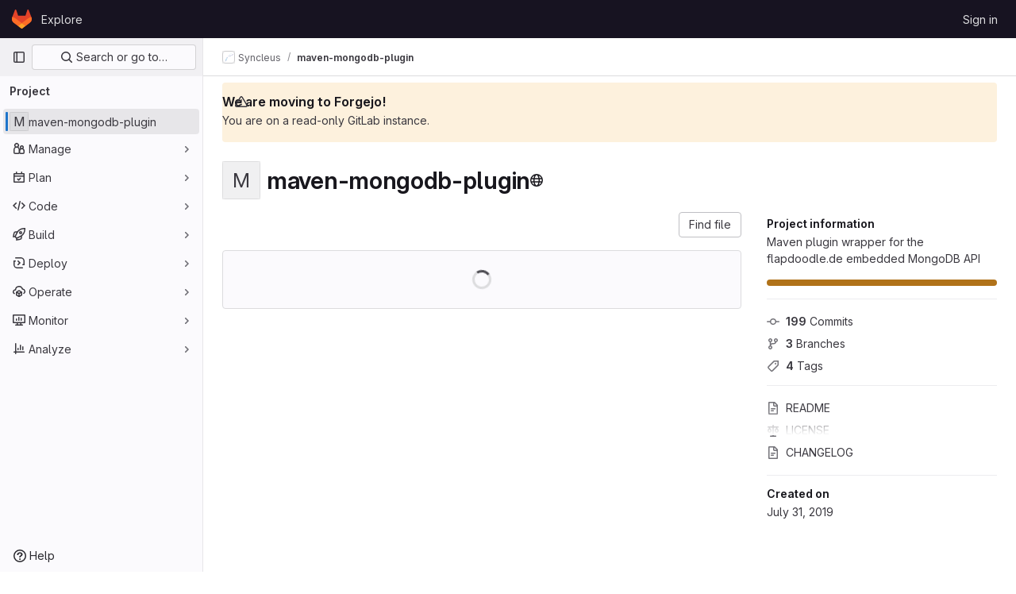

--- FILE ---
content_type: text/javascript; charset=utf-8
request_url: https://git.qoto.org/assets/webpack/pages.projects.show.713a0363.chunk.js
body_size: 8722
content:
(this.webpackJsonp=this.webpackJsonp||[]).push([[1087],{"++NP":function(e,t,a){"use strict";var r=a("XBTk"),n=a("EldY"),i=a("Ge+5"),o=a("4lAS"),s=a("BXQK"),l=a("Pyw5"),c=a.n(l);const d={name:"GlBanner",components:{CloseButton:i.a,GlButton:o.a,GlCard:s.a},props:{title:{type:String,required:!0},buttonAttributes:{type:Object,required:!1,default:()=>({})},buttonText:{type:String,required:!0},buttonLink:{type:String,required:!1,default:null},svgPath:{type:String,required:!1,default:null},variant:{type:String,required:!1,default:r.l[0],validator:e=>r.l.includes(e)},dismissLabel:{type:String,required:!1,default:()=>Object(n.b)("GlBanner.closeButtonTitle","Dismiss")}},computed:{isIntroducing(){return this.variant===r.l[1]}},methods:{handleClose(){this.$emit("close")},primaryButtonClicked(){this.$emit("primary")}}};const u=c()({render:function(){var e=this,t=e.$createElement,a=e._self._c||t;return a("gl-card",{staticClass:"gl-banner gl-py-6 gl-pl-6 gl-pr-8",class:{"gl-banner-introduction":e.isIntroducing},attrs:{"body-class":"gl-flex !gl-p-0"}},[e.svgPath?a("div",{staticClass:"gl-banner-illustration"},[a("img",{attrs:{src:e.svgPath,alt:""}})]):e._e(),e._v(" "),a("div",{staticClass:"gl-banner-content"},[a("h2",{staticClass:"gl-banner-title"},[e._v(e._s(e.title))]),e._v(" "),e._t("default"),e._v(" "),a("gl-button",e._b({attrs:{variant:"confirm",category:"primary","data-testid":"gl-banner-primary-button",href:e.buttonLink},on:{click:e.primaryButtonClicked}},"gl-button",e.buttonAttributes,!1),[e._v(e._s(e.buttonText))]),e._v(" "),e._t("actions")],2),e._v(" "),a("close-button",{staticClass:"gl-banner-close",attrs:{label:e.dismissLabel},on:{click:e.handleClose}})],1)},staticRenderFns:[]},void 0,d,void 0,!1,void 0,!1,void 0,void 0,void 0);t.a=u},"0Ypr":function(e,t,a){"use strict";a.d(t,"a",(function(){return s}));var r=a("jlnU"),n=a("CzKS"),i=a("3twG"),o=a("/lV4");function s(e){if(!e)throw new Error("namespaceType not provided");if(!Object(i.p)("leave"))return;Object(n.b)();const t=document.querySelector(".js-leave-link");t?t.click():Object(r.createAlert)({message:Object(o.sprintf)(Object(o.__)("You do not have permission to leave this %{namespaceType}."),{namespaceType:e})})}},315:function(e,t,a){a("HVBj"),a("tGlJ"),e.exports=a("zAUc")},FKKe:function(e,t){var a={kind:"Document",definitions:[{kind:"OperationDefinition",operation:"query",name:{kind:"Name",value:"projectComplianceFrameworks"},variableDefinitions:[{kind:"VariableDefinition",variable:{kind:"Variable",name:{kind:"Name",value:"fullPath"}},type:{kind:"NonNullType",type:{kind:"NamedType",name:{kind:"Name",value:"ID"}}},directives:[]}],directives:[],selectionSet:{kind:"SelectionSet",selections:[{kind:"Field",name:{kind:"Name",value:"project"},arguments:[{kind:"Argument",name:{kind:"Name",value:"fullPath"},value:{kind:"Variable",name:{kind:"Name",value:"fullPath"}}}],directives:[],selectionSet:{kind:"SelectionSet",selections:[{kind:"Field",name:{kind:"Name",value:"id"},arguments:[],directives:[]},{kind:"Field",name:{kind:"Name",value:"complianceFrameworks"},arguments:[],directives:[],selectionSet:{kind:"SelectionSet",selections:[{kind:"Field",name:{kind:"Name",value:"nodes"},arguments:[],directives:[],selectionSet:{kind:"SelectionSet",selections:[{kind:"Field",name:{kind:"Name",value:"id"},arguments:[],directives:[]},{kind:"Field",name:{kind:"Name",value:"name"},arguments:[],directives:[]},{kind:"Field",name:{kind:"Name",value:"description"},arguments:[],directives:[]},{kind:"Field",name:{kind:"Name",value:"color"},arguments:[],directives:[]},{kind:"Field",name:{kind:"Name",value:"default"},arguments:[],directives:[]}]}}]}}]}}]}}],loc:{start:0,end:227}};a.loc.source={body:"query projectComplianceFrameworks($fullPath: ID!) {\n  project(fullPath: $fullPath) {\n    id\n    complianceFrameworks {\n      nodes {\n        id\n        name\n        description\n        color\n        default\n      }\n    }\n  }\n}\n",name:"GraphQL request",locationOffset:{line:1,column:1}};var r={};function n(e,t){for(var a=0;a<e.definitions.length;a++){var r=e.definitions[a];if(r.name&&r.name.value==t)return r}}a.definitions.forEach((function(e){if(e.name){var t=new Set;!function e(t,a){if("FragmentSpread"===t.kind)a.add(t.name.value);else if("VariableDefinition"===t.kind){var r=t.type;"NamedType"===r.kind&&a.add(r.name.value)}t.selectionSet&&t.selectionSet.selections.forEach((function(t){e(t,a)})),t.variableDefinitions&&t.variableDefinitions.forEach((function(t){e(t,a)})),t.definitions&&t.definitions.forEach((function(t){e(t,a)}))}(e,t),r[e.name.value]=t}})),e.exports=a,e.exports.projectComplianceFrameworks=function(e,t){var a={kind:e.kind,definitions:[n(e,t)]};e.hasOwnProperty("loc")&&(a.loc=e.loc);var i=r[t]||new Set,o=new Set,s=new Set;for(i.forEach((function(e){s.add(e)}));s.size>0;){var l=s;s=new Set,l.forEach((function(e){o.has(e)||(o.add(e),(r[e]||new Set).forEach((function(e){s.add(e)})))}))}return o.forEach((function(t){var r=n(e,t);r&&a.definitions.push(r)})),a}(a,"projectComplianceFrameworks")},G6B1:function(e,t,a){"use strict";a.d(t,"c",(function(){return s})),a.d(t,"b",(function(){return l})),a.d(t,"a",(function(){return d}));var r=a("o4PY"),n=a.n(r),i=(a("ZzK0"),a("z6RN"),a("BzOf"),a("v2fZ"),a("NmEs"));const o=Object.freeze(["active","gl-tab-nav-item-active"]),s="gl-tab-shown",l="hash",c=[l];class d{constructor(e,{history:t=null}={}){if(!e)throw new Error("Cannot instantiate GlTabsBehavior without an element");this.destroyFns=[],this.tabList=e,this.tabs=this.getTabs(),this.activeTab=null,this.history=c.includes(t)?t:null,this.setAccessibilityAttrs(),this.bindEvents(),this.history===l&&this.loadInitialTab()}setAccessibilityAttrs(){var e=this;this.tabList.setAttribute("role","tablist"),this.tabs.forEach((function(t){t.hasAttribute("id")||t.setAttribute("id",n()("gl_tab_nav__tab_")),!e.activeTab&&t.classList.contains(o[0])?(e.activeTab=t,t.setAttribute("aria-selected","true"),t.removeAttribute("tabindex")):(t.setAttribute("aria-selected","false"),t.setAttribute("tabindex","-1")),t.setAttribute("role","tab"),t.closest(".nav-item").setAttribute("role","presentation");const a=e.getPanelForTab(t);t.hasAttribute("aria-controls")||t.setAttribute("aria-controls",a.id),a.classList.add(i.a),a.setAttribute("role","tabpanel"),a.setAttribute("aria-labelledby",t.id)}))}bindEvents(){var e=this;this.tabs.forEach((function(t){e.bindEvent(t,"click",(function(a){a.preventDefault(),t!==e.activeTab&&e.activateTab(t)})),e.bindEvent(t,"keydown",(function(t){const{code:a}=t;"ArrowUp"===a||"ArrowLeft"===a?(t.preventDefault(),e.activatePreviousTab()):"ArrowDown"!==a&&"ArrowRight"!==a||(t.preventDefault(),e.activateNextTab())}))}))}bindEvent(e,...t){e.addEventListener(...t),this.destroyFns.push((function(){e.removeEventListener(...t)}))}loadInitialTab(){const e=this.tabList.querySelector(`a[href="${CSS.escape(window.location.hash)}"]`);this.activateTab(e||this.activeTab)}activatePreviousTab(){const e=this.tabs.indexOf(this.activeTab);if(e<=0)return;const t=this.tabs[e-1];this.activateTab(t),t.focus()}activateNextTab(){const e=this.tabs.indexOf(this.activeTab);if(e>=this.tabs.length-1)return;const t=this.tabs[e+1];this.activateTab(t),t.focus()}getTabs(){return Array.from(this.tabList.querySelectorAll(".gl-tab-nav-item"))}getPanelForTab(e){const t=e.getAttribute("aria-controls");return t?document.querySelector("#"+t):document.querySelector(e.getAttribute("href"))}activateTab(e){this.activeTab.setAttribute("aria-selected","false"),this.activeTab.setAttribute("tabindex","-1"),this.activeTab.classList.remove(...o);this.getPanelForTab(this.activeTab).classList.remove("active"),e.setAttribute("aria-selected","true"),e.removeAttribute("tabindex"),e.classList.add(...o);const t=this.getPanelForTab(e);t.classList.add("active"),this.history===l&&Object(i.s)(e.getAttribute("href")),this.activeTab=e,this.dispatchTabShown(e,t)}dispatchTabShown(e,t){const a=new CustomEvent(s,{bubbles:!0,detail:{activeTabPanel:t}});e.dispatchEvent(a)}destroy(){this.destroyFns.forEach((function(e){return e()}))}}},YbE4:function(e,t,a){"use strict";a("3UXl"),a("iyoE");var r=a("ewH8"),n=a("NmEs"),i=a("dsWN"),o=a("Mp8J"),s={name:"DismissibleAlert",components:{GlAlert:i.a},directives:{SafeHtml:o.a},props:{html:{type:String,required:!1,default:""}},data:()=>({isDismissed:!1}),methods:{dismiss(){this.isDismissed=!0,this.$emit("alertDismissed")}}},l=a("tBpV"),c=Object(l.a)(s,(function(){var e=this._self._c;return this.isDismissed?this._e():e("gl-alert",this._g(this._b({on:{dismiss:this.dismiss}},"gl-alert",this.$attrs,!1),this.$listeners),[e("div",{directives:[{name:"safe-html",rawName:"v-safe-html",value:this.html,expression:"html"}]})])}),[],!1,null,null,null).exports;const d=function(e){const t=Number(e);return!e||Number.isNaN(t)?30:t},u=function(e){const t={html:e.innerHTML},a={...e.dataset,dismissible:Object(n.J)(e.dataset.dismissible)},{dismissCookieName:i,dismissCookieExpire:o}=e.dataset;return new r.default({el:e,render:e=>e(c,{props:t,attrs:a,on:{alertDismissed(){i&&Object(n.R)(i,!0,{expires:d(o)})}}})})};t.a=function(){return[...document.querySelectorAll(".js-vue-alert")].map(u)}},ZFQw:function(e,t,a){"use strict";a.d(t,"a",(function(){return i}));a("ZzK0"),a("z6RN"),a("BzOf"),a("byxs");var r=a("ewH8"),n=a("4Lh3");function i(){return document.querySelectorAll(".js-source-code-dropdown").forEach((function(e,t){const{downloadLinks:a,downloadArtifacts:i,cssClass:o}=e.dataset;return new r.default({el:e,name:"SourceCodeDropdown"+(t+1),provide:{downloadLinks:a,downloadArtifacts:i,cssClass:o},render:e=>e(n.a,{props:{downloadLinks:JSON.parse(a)||[],downloadArtifacts:JSON.parse(i)||[],cssClass:o}})})}))}},jl6Z:function(e,t,a){"use strict";var r=a("XBTk"),n=a("Qog8"),i=a("4lAS"),o=a("s1D3"),s=a("MV2A"),l=a("DZUU"),c=a("Pyw5"),d=a.n(c);const u={name:"GlLabel",components:{GlButton:i.a,GlIcon:o.a,GlLink:s.a,GlTooltip:l.a},props:{backgroundColor:{type:String,required:!0,validator:e=>/^(#|rgb|rgba)/.test(e)},title:{type:String,required:!0,default:""},description:{type:String,required:!1,default:""},tooltipPlacement:{type:String,required:!1,default:"top"},target:{type:String,required:!1,default:""},scoped:{type:Boolean,required:!1,default:!1},showCloseButton:{type:Boolean,required:!1,default:!1},disabled:{type:Boolean,required:!1,default:!1}},data(){return{splitScopedLabelIndex:this.title.lastIndexOf("::")}},computed:{cssClasses(){const e=Object(n.a)(this.backgroundColor);return{"gl-label-scoped":this.scoped,"gl-label-text-dark":e===r.B.dark,"gl-label-text-light":e===r.B.light}},cssVariables(){return{"--label-background-color":this.backgroundColor,"--label-inset-border":"inset 0 0 0 2px "+this.backgroundColor}},scopedKey(){return this.scoped?this.title.slice(0,this.splitScopedLabelIndex):this.title},scopedValue(){return this.title.slice(this.splitScopedLabelIndex+2)},labelComponent(){return this.target?s.a:"span"},tooltipTarget(){return this.target?this.$refs.labelTitle.$el:this.$refs.labelTitle}},watch:{title(){this.splitScopedLabelIndex=this.title.lastIndexOf("::")}},methods:{onClick(e){this.$emit("click",e)},onClose(e){this.$emit("close",e)}}};const p=d()({render:function(){var e=this,t=e.$createElement,a=e._self._c||t;return a("span",e._b({staticClass:"gl-label",class:e.cssClasses,style:e.cssVariables,on:{click:e.onClick}},"span",e.$attrs,!1),[a(e.labelComponent,{ref:"labelTitle",tag:"component",staticClass:"gl-label-link",class:{"gl-label-link-underline":e.target},attrs:{href:!!e.target&&e.target,tabindex:"0"}},[a("span",{staticClass:"gl-label-text"},[e._v("\n      "+e._s(e.scopedKey)+"\n    ")]),e._v(" "),e.scoped&&e.scopedValue?a("span",{staticClass:"gl-label-text-scoped"},[e._v("\n      "+e._s(e.scopedValue)+"\n    ")]):e._e()]),e._v(" "),e.showCloseButton?a("gl-button",{staticClass:"gl-label-close !gl-p-0",attrs:{category:"tertiary",size:"small",variant:"reset","aria-label":"Remove label",disabled:e.disabled},on:{click:e.onClose}},[a("gl-icon",{attrs:{name:"close-xs",size:12}})],1):e._e(),e._v(" "),e.description?a("gl-tooltip",{attrs:{target:function(){return e.tooltipTarget},placement:e.tooltipPlacement,boundary:"viewport"}},[e.scoped?a("span",{staticClass:"gl-label-tooltip-title"},[e._v("Scoped label")]):e._e(),e._v("\n    "+e._s(e.description)+"\n  ")]):e._e()],1)},staticRenderFns:[]},void 0,u,void 0,!1,void 0,!1,void 0,void 0,void 0);t.a=p},"kea+":function(e,t,a){"use strict";a.d(t,"a",(function(){return f}));var r=a("ewH8"),n=a("Lzak"),i=a("/lV4"),o=a("ygVz"),s=a("A7K0"),l=a("4lAS"),c={name:"TierBadgePopover",components:{GlPopover:s.a,GlButton:l.a},mixins:[o.b.mixin({label:"tier_badge"})],inject:["primaryCtaLink","secondaryCtaLink","isProject"],props:{popoverId:{type:String,required:!0},tier:{type:String,required:!0}},computed:{copyText(){const{groupCopyStart:e,projectCopyStart:t,copyEnd:a}=this.$options.i18n,r=this.isProject?t:e;return Object(i.sprintf)(r,{tier:this.tier,copyEnd:a})}},methods:{trackPrimaryCta(){this.track("click_start_trial_button")},trackSecondaryCta(){this.track("click_compare_plans_button")}},i18n:{title:Object(i.s__)("TierBadgePopover|Enhance team productivity"),groupCopyStart:Object(i.s__)("TierBadgePopover|This group and all its related projects use the %{tier} GitLab tier. %{copyEnd}"),projectCopyStart:Object(i.s__)("TierBadgePopover|This project uses the %{tier} GitLab tier. %{copyEnd}"),copyEnd:Object(i.s__)("TierBadgePopover|Want to enhance team productivity and access advanced features like Merge Approvals, Push rules, Epics, Code Review Analytics, and Container Scanning? Try all GitLab has to offer for free for 60 days. No credit card required."),primaryCtaText:Object(i.s__)("TierBadgePopover|Start a free trial"),secondaryCtaText:Object(i.s__)("TierBadgePopover|Explore paid plans")}},d=a("tBpV"),u=Object(d.a)(c,(function(){var e=this,t=e._self._c;return t("gl-popover",{attrs:{title:e.$options.i18n.title,target:e.popoverId,placement:"bottom"}},[t("div",{staticClass:"gl-mb-3"},[e._v("\n    "+e._s(e.copyText)+"\n  ")]),e._v(" "),t("gl-button",{staticClass:"gl-my-2 gl-w-full",attrs:{href:e.primaryCtaLink,variant:"confirm","data-testid":"tier-badge-popover-primary-cta"},on:{click:e.trackPrimaryCta}},[e._v(e._s(e.$options.i18n.primaryCtaText))]),e._v(" "),t("gl-button",{staticClass:"gl-my-2 gl-w-full",attrs:{href:e.secondaryCtaLink,variant:"confirm",category:"secondary","data-testid":"tier-badge-popover-secondary-cta"},on:{click:e.trackSecondaryCta}},[e._v(e._s(e.$options.i18n.secondaryCtaText))])],1)}),[],!1,null,null,null).exports,p={components:{GlBadge:n.a,TierBadgePopover:u},mixins:[o.b.mixin({label:"tier_badge"})],props:{tier:{type:String,required:!1,default:Object(i.s__)("TierBadge|Free")}},mounted(){this.trackRender()},methods:{trackRender(){this.track("render_badge")},trackHover(){this.track("render_flyout")}},popoverTriggerId:"tier-badge-trigger-id"},m=Object(d.a)(p,(function(){var e=this._self._c;return e("span",{staticClass:"gl-ml-2 gl-flex gl-items-center",on:{mouseover:this.trackHover}},[e("gl-badge",{attrs:{id:this.$options.popoverTriggerId,"data-testid":"tier-badge",variant:"tier"}},[this._v("\n    "+this._s(this.tier)+"\n  ")]),this._v(" "),e("tier-badge-popover",{attrs:{"popover-id":this.$options.popoverTriggerId,triggers:"hover focus manual",tier:this.tier}})],1)}),[],!1,null,null,null).exports,b=a("NmEs");function f(){const e=document.querySelector(".js-tier-badge-trigger");if(!e)return!1;const{primaryCtaLink:t,secondaryCtaLink:a,isProject:n}=e.dataset;return new r.default({el:e,name:"TierBadgeTriggerRoot",components:{TierBadge:m},provide:{primaryCtaLink:t,secondaryCtaLink:a,isProject:Object(b.J)(n)},render:e=>e(m)})}},mtLZ:function(e,t,a){"use strict";a.d(t,"p",(function(){return i})),a.d(t,"b",(function(){return o})),a.d(t,"e",(function(){return s})),a.d(t,"f",(function(){return l})),a.d(t,"o",(function(){return c})),a.d(t,"n",(function(){return d})),a.d(t,"q",(function(){return u})),a.d(t,"d",(function(){return p})),a.d(t,"c",(function(){return m})),a.d(t,"x",(function(){return b})),a.d(t,"y",(function(){return f})),a.d(t,"w",(function(){return h})),a.d(t,"t",(function(){return v})),a.d(t,"u",(function(){return g})),a.d(t,"v",(function(){return k})),a.d(t,"s",(function(){return _})),a.d(t,"l",(function(){return w})),a.d(t,"j",(function(){return y})),a.d(t,"h",(function(){return j})),a.d(t,"i",(function(){return C})),a.d(t,"k",(function(){return T})),a.d(t,"z",(function(){return S})),a.d(t,"r",(function(){return O})),a.d(t,"a",(function(){return P})),a.d(t,"g",(function(){return B})),a.d(t,"m",(function(){return x}));var r=a("/lV4"),n=a("3twG");const i=500,o="commit_sha",s=24,l=20,c=20,d="ComplianceManagement::Framework",u={APPROVED_BY_COMMITTER:Object(r.s__)("ComplianceReport|Approved by committer"),APPROVED_BY_INSUFFICIENT_USERS:Object(r.s__)("ComplianceReport|Less than 2 approvers"),APPROVED_BY_MERGE_REQUEST_AUTHOR:Object(r.s__)("ComplianceReport|Approved by author")},p="SEVERITY_LEVEL_DESC",m={before:null,after:null,first:c},b=(Object(r.__)("All branches"),Object(r.__)("All protected branches"),"standards_adherence"),f="violations",h="projects",v="frameworks",g="new_framework",k="new_framework_success",_="frameworks/:id",w="#737278",y="project",j="framework",C="group",T={color:"#000000",default:!1,description:Object(r.s__)("ComplianceFrameworks|No framework"),id:"gid://gitlab/ComplianceManagement::Framework/0",name:Object(r.s__)("ComplianceFrameworks|No framework"),pipelineConfigurationFullPath:"",__typename:"ComplianceFramework"},S={newFramework:Object(r.s__)("ComplianceFrameworks|New framework"),newFrameworkButtonMessage:Object(r.s__)("ComplianceFrameworks|You can only create the compliance framework in top-level group %{linkStart}namespace%{linkEnd}"),frameworksTab:Object(r.s__)("Compliance Center|Frameworks"),projectsTab:Object(r.__)("Projects"),heading:Object(r.__)("Compliance center"),standardsAdherenceTab:Object(r.s__)("Compliance Center|Standards Adherence"),subheading:Object(r.__)("Report and manage standards adherence, violations, and compliance frameworks for the group."),violationsTab:Object(r.s__)("Compliance Center|Violations")},O=n.c+"/user/application_security/policies/index.html#scope",P=n.c+"/user/group/compliance_frameworks.html#prerequisites",B="https://gitlab.com/gitlab-org/gitlab/-/issues/481586",x=Object(r.__)("Your GitLab instance is currently being updated. Please try again later.")},v5zx:function(e,t,a){"use strict";a("v2fZ");var r=a("jl6Z"),n=a("4lAS"),i=a("A7K0"),o=a("/lV4"),s=a("3twG"),l=a("FxFN"),c=a("mtLZ"),d={name:"ComplianceFrameworkBadge",components:{GlLabel:r.a,GlButton:n.a,GlPopover:i.a},props:{framework:{type:Object,required:!0},showDefault:{type:Boolean,required:!1,default:!0},showPopover:{type:Boolean,required:!1,default:!0},closeable:{type:Boolean,required:!1,default:!1},showEdit:{type:Boolean,required:!1,default:!0},viewDetailsUrl:{type:String,required:!1,default:null}},computed:{showDefaultBadge(){return this.showDefault&&this.framework.default},frameworkName(){var e;const t=(null===(e=this.framework)||void 0===e||null===(e=e.name)||void 0===e?void 0:e.length)>30?this.framework.name.substring(0,30)+"...":this.framework.name;return this.showDefaultBadge?`${t} (${this.$options.i18n.default})`:t},frameworkTestId(){return this.showDefaultBadge?"compliance-framework-default-label":"compliance-framework-label"},frameworkId(){return Object(l.f)(this.framework.id)}},methods:{editFromPopover(){this.$router.push({name:c.s,params:{id:this.frameworkId}})},viewFrameworkDetails(){this.viewDetailsUrl?Object(s.R)(this.viewDetailsUrl):this.$router.push({name:c.t,query:{id:this.frameworkId}})}},i18n:{default:Object(o.s__)("ComplianceFrameworks|default"),edit:Object(o.s__)("ComplianceReport|Edit the framework"),viewDetails:Object(o.s__)("ComplianceReport|View the framework details")}},u=a("tBpV"),p=Object(u.a)(d,(function(){var e=this,t=e._self._c;return t("div",{ref:"badge"},[e.showPopover?t("gl-popover",{ref:"popover",attrs:{title:e.framework.name,target:function(){return e.$refs.label}}},[e.framework.description?t("div",{staticClass:"gl-mb-3 gl-text-left"},[e._v("\n      "+e._s(e.framework.description)+"\n    ")]):e._e(),e._v(" "),t("div",{staticClass:"gl-text-left"},[e.showEdit?t("gl-button",{staticClass:"gl-text-sm",attrs:{category:"secondary",size:"small",variant:"confirm"},on:{click:e.editFromPopover}},[e._v("\n        "+e._s(e.$options.i18n.edit)+"\n      ")]):t("gl-button",{staticClass:"gl-text-sm",attrs:{category:"secondary",size:"small",variant:"confirm"},on:{click:e.viewFrameworkDetails}},[e._v("\n        "+e._s(e.$options.i18n.viewDetails)+"\n      ")])],1)]):e._e(),e._v(" "),t("span",{ref:"label"},[t("gl-label",{staticClass:"md:gl-max-w-26",attrs:{"data-testid":e.frameworkTestId,"background-color":e.framework.color,title:e.frameworkName,"show-close-button":e.closeable},on:{close:function(t){return e.$emit("close")}}})],1)],1)}),[],!1,null,null,null);t.a=p.exports},zAUc:function(e,t,a){"use strict";a.r(t);var r=a("ewH8"),n=a("Erny"),i=a("CX32"),o=a("QRtj"),s=a("dsWN"),l=a("30su"),c=a("MV2A"),d=a("qLpH"),u={components:{GlAlert:s.a,GlSprintf:l.a,GlLink:c.a},inject:["message"],docsLink:Object(d.a)("user/infrastructure/clusters/migrate_to_gitlab_agent.md"),deprecationEpic:"https://gitlab.com/groups/gitlab-org/configure/-/epics/8"},p=a("tBpV"),m=Object(p.a)(u,(function(){var e=this,t=e._self._c;return t("gl-alert",{staticClass:"gl-mt-5",attrs:{dismissible:!1,variant:"warning"}},[t("gl-sprintf",{attrs:{message:e.message},scopedSlots:e._u([{key:"link",fn:function({content:a}){return[t("gl-link",{attrs:{href:e.$options.docsLink}},[e._v(e._s(a))])]}},{key:"deprecationLink",fn:function({content:a}){return[t("gl-link",{attrs:{href:e.$options.deprecationEpic}},[e._v(e._s(a))])]}}])})],1)}),[],!1,null,null,null).exports,b=a("0Ypr"),f=a("GiFX"),h=a("5v28"),v=a("++NP"),g=a("/lV4"),k=a("ygVz"),_=a("0SQv");const w=k.b.mixin({label:"terraform_banner"});var y={name:"TerraformNotification",i18n:{title:Object(g.s__)("TerraformBanner|Using Terraform? Try the GitLab Managed Terraform State"),description:Object(g.s__)("TerraformBanner|The GitLab managed Terraform state backend can store your Terraform state easily and securely, and spares you from setting up additional remote resources. Its features include: versioning, encryption of the state file both in transit and at rest, locking, and remote Terraform plan/apply execution."),buttonText:Object(g.s__)("TerraformBanner|Learn more about GitLab's Backend State")},components:{GlBanner:v.a,UserCalloutDismisser:_.a},mixins:[w],inject:["terraformImagePath"],computed:{docsUrl:()=>Object(d.a)("user/infrastructure/iac/terraform_state.md")},methods:{handleClose(){this.track("dismiss_banner"),this.$refs.calloutDismisser.dismiss()},buttonClick(){this.track("click_button")}}},j=Object(p.a)(y,(function(){var e=this,t=e._self._c;return t("user-callout-dismisser",{ref:"calloutDismisser",attrs:{"feature-name":"terraform_notification_dismissed"},scopedSlots:e._u([{key:"default",fn:function({shouldShowCallout:a}){return[a?t("div",{staticClass:"gl-pt-5"},[t("gl-banner",{attrs:{title:e.$options.i18n.title,"button-text":e.$options.i18n.buttonText,"button-link":e.docsUrl,"svg-path":e.terraformImagePath,variant:"promotion"},on:{primary:e.buttonClick,close:e.handleClose}},[t("p",[e._v(e._s(e.$options.i18n.description))])])],1):e._e()]}}])})}),[],!1,null,null,null).exports;r.default.use(f.b);const C=new f.b({defaultClient:Object(h.b)()});var T=a("NmEs"),S=a("htAy"),O=a("4lAS"),P=a("Mq5L"),B=a("CSd6");var x={components:{GlButton:O.a,UploadBlobModal:B.a},directives:{GlModal:P.a},inject:{targetBranch:{default:""},originalBranch:{default:""},canPushCode:{default:!1},canPushToBranch:{default:!1},path:{default:""},projectPath:{default:""},emptyRepo:{default:!1}},uploadBlobModalId:"details-modal-upload-blob"},E=Object(p.a)(x,(function(){var e=this,t=e._self._c;return t("span",[t("gl-button",{directives:[{name:"gl-modal",rawName:"v-gl-modal",value:e.$options.uploadBlobModalId,expression:"$options.uploadBlobModalId"}],staticClass:"stat-link !gl-px-0",attrs:{variant:"link",icon:"upload","button-text-classes":"gl-ml-2","data-testid":"upload-file-button"}},[e._v(e._s(e.__("Upload File")))]),e._v(" "),t("upload-blob-modal",{attrs:{"modal-id":e.$options.uploadBlobModalId,"commit-message":e.__("Upload New File"),"target-branch":e.targetBranch,"original-branch":e.originalBranch,"can-push-code":e.canPushCode,"can-push-to-branch":e.canPushToBranch,path:e.path,"empty-repo":e.emptyRepo}})],1)}),[],!1,null,null,null).exports;var A=a("bGfL"),F=a("b4aW"),L=a("y2bm"),q=a("ZFQw"),N=a("G6B1");class D{constructor(){this.configureGitTabsEl=document.querySelector(".js-configure-git-tabs"),this.emptyProjectTabsEl=document.querySelector(".js-empty-project-tabs"),new N.a(this.configureGitTabsEl,{history:N.b}),new N.a(this.emptyProjectTabsEl,{history:N.b})}}var G=a("x5Io"),$=a("m4yQ"),I=a("T5P5");document.getElementById("js-tree-list")&&Promise.all([a.e(217),a.e(322)]).then(a.bind(null,"Jw/Q")).then((function({default:e}){e()})).catch((function(){})),document.querySelector(".blob-viewer")&&Promise.resolve().then(a.bind(null,"MA/v")).then((function({BlobViewer:e}){new e,Object(G.a)({isReadmeView:!0})})).catch((function(){})),document.querySelector(".project-show-activity")&&a.e(379).then(a.bind(null,"XSeh")).then((function({default:e}){new e})).catch((function(){})),Object(n.addShortcutsExtension)(i.a),function(){const e=document.querySelector(".js-upload-file-trigger");if(!e)return!1;const{targetBranch:t,originalBranch:a,canPushCode:n,canPushToBranch:i,path:o,projectPath:s}=e.dataset;new r.default({el:e,router:Object(S.a)(s,a),provide:{targetBranch:t,originalBranch:a,canPushCode:Object(T.J)(n),canPushToBranch:Object(T.J)(i),path:o,projectPath:s,emptyRepo:!0},render:e=>e(E)})}(),function(){const e=document.querySelector(".js-clusters-deprecation-alert");if(!e)return!1;const{message:t}=e.dataset;new r.default({el:e,name:"ClustersDeprecationAlertRoot",provide:{message:t},render:function(e){return e(m)}})}(),function(){const e=document.querySelector(".js-terraform-notification");if(!e)return!1;const{terraformImagePath:t}=e.dataset;new r.default({el:e,apolloProvider:C,provide:{terraformImagePath:t},render:function(e){return e(j)}})}(),Object(A.a)(),Object(F.a)(),Object(I.initHomePanel)(),document.querySelector(".js-autodevops-banner")&&a.e(323).then(a.bind(null,"eRnp")).then((function({default:e}){new e({setCalloutPerProject:!1,className:"js-autodevops-banner"})})).catch((function(){})),Object(b.a)("project");!function(){const e=document.querySelector("#js-project-show-empty-page #js-code-dropdown");if(!e)return!1;const{sshUrl:t,httpUrl:a,kerberosUrl:n}=e.dataset;new r.default({el:e,render:e=>e(L.a,{props:{sshUrl:t,httpUrl:a,kerberosUrl:n}})})}(),Object(q.a)(),Object(o.a)(),document.querySelector("#js-project-show-empty-page")&&new D,Object($.default)({el:document.getElementById("js-tree-web-ide-link")});var R=a("YbE4"),V=a("kea+"),U=a("7F3p"),z=a("FxFN"),M=a("3twG"),Y=a("v5zx"),H=a("FKKe"),K=a.n(H),J={components:{FrameworkBadge:Y.a},props:{projectPath:{type:String,required:!0},complianceCenterPath:{type:String,required:!0}},apollo:{project:{query:K.a,variables(){return{fullPath:this.projectPath}},update(e){var t;this.complianceFrameworks=(null==e||null===(t=e.project)||void 0===t||null===(t=t.complianceFrameworks)||void 0===t?void 0:t.nodes)||[]},error(e){U.b(e)}}},data:()=>({complianceFrameworks:[]}),computed:{hasComplianceFrameworks(){return this.complianceFrameworks.length>0}},methods:{getViewDetailsUrl(e){return Object(M.A)(gon.gitlab_url,`${this.complianceCenterPath}?id=${Object(z.f)(e)}`)}}},Z=Object(p.a)(J,(function(){var e=this,t=e._self._c;return e.hasComplianceFrameworks?t("div",{staticClass:"project-page-sidebar-block gl-border-b gl-border-subtle gl-py-4"},[t("h5",{staticClass:"gl-heading-5 gl-mb-3"},[e._v("\n    "+e._s(e.s__("ComplianceFrameworks|Compliance frameworks applied"))+"\n  ")]),e._v(" "),e._l(e.complianceFrameworks,(function(a,r){return t("framework-badge",{key:a.id,staticClass:"gl-mb-2 gl-mr-2 gl-inline-block gl-cursor-pointer",attrs:{"show-edit":!1,framework:a,"data-testid":"framework-badge-"+r,"view-details-url":e.getViewDetailsUrl(a.id)}})}))],2):e._e()}),[],!1,null,null,null).exports;const Q=new f.b({defaultClient:Object(h.b)()});Object(R.a)(),Object(V.a)(),function(){const e=document.getElementById("js-compliance-info");if(!e)return!1;const{projectPath:t,complianceCenterPath:a}=e.dataset;new r.default({el:e,apolloProvider:Q,render:e=>e(Z,{props:{projectPath:t,complianceCenterPath:a}})})}()}},[[315,1,0,2,15,105,130,141,144,139,140,171,216,210,299]]]);
//# sourceMappingURL=pages.projects.show.713a0363.chunk.js.map

--- FILE ---
content_type: text/javascript; charset=utf-8
request_url: https://git.qoto.org/assets/webpack/commons-pages.groups.show-pages.projects.home_panel-pages.projects.show.780962d5.chunk.js
body_size: 7851
content:
(this.webpackJsonp=this.webpackJsonp||[]).push([[210],{"7Gq8":function(t,e,i){var s=i("BZxG");t.exports=function(t,e,i){for(var o=-1,n=t.criteria,a=e.criteria,r=n.length,l=i.length;++o<r;){var c=s(n[o],a[o]);if(c)return o>=l?c:c*("desc"==i[o]?-1:1)}return t.index-e.index}},"95R8":function(t,e,i){var s=i("90g9"),o=i("aEqC"),n=i("nHTl"),a=i("QwWC"),r=i("uHqx"),l=i("wJPF"),c=i("7Gq8"),d=i("uYOL"),h=i("P/Kr");t.exports=function(t,e,i){e=e.length?s(e,(function(t){return h(t)?function(e){return o(e,1===t.length?t[0]:t)}:t})):[d];var u=-1;e=s(e,l(n));var p=a(t,(function(t,i,o){return{criteria:s(e,(function(e){return e(t)})),index:++u,value:t}}));return r(p,(function(t,e){return c(t,e,i)}))}},BZxG:function(t,e,i){var s=i("G1mR");t.exports=function(t,e){if(t!==e){var i=void 0!==t,o=null===t,n=t==t,a=s(t),r=void 0!==e,l=null===e,c=e==e,d=s(e);if(!l&&!d&&!a&&t>e||a&&r&&c&&!l&&!d||o&&r&&c||!i&&c||!n)return 1;if(!o&&!a&&!d&&t<e||d&&i&&n&&!o&&!a||l&&i&&n||!r&&n||!c)return-1}return 0}},QwWC:function(t,e,i){var s=i("2v8U"),o=i("20jF");t.exports=function(t,e){var i=-1,n=o(t)?Array(t.length):[];return s(t,(function(t,s,o){n[++i]=e(t,s,o)})),n}},TKCn:function(t,e,i){var s=i("4ips"),o=i("95R8"),n=i("Opi0"),a=i("etTJ"),r=n((function(t,e){if(null==t)return[];var i=e.length;return i>1&&a(t,e[0],e[1])?e=[]:i>2&&a(e[0],e[1],e[2])&&(e=[e[0]]),o(t,s(e,1),[])}));t.exports=r},UFYv:function(t,e,i){"use strict";i("3UXl"),i("iyoE");var s=i("Yyc1"),o=i("koWC"),n=i("z1xw"),a=i("qPgm"),r=i("/lV4");const l={notificationTitles:{participating:Object(r.s__)("NotificationLevel|Participate"),mention:Object(r.s__)("NotificationLevel|On mention"),watch:Object(r.s__)("NotificationLevel|Watch"),global:Object(r.s__)("NotificationLevel|Global"),disabled:Object(r.s__)("NotificationLevel|Disabled"),custom:Object(r.s__)("NotificationLevel|Custom")},notificationTooltipTitle:Object(r.__)("Notification setting - %{notification_title}"),notificationDescriptions:{participating:Object(r.__)("You will only receive notifications for items you have participated in"),mention:Object(r.__)("You will receive notifications only for comments in which you were @mentioned"),watch:Object(r.__)("You will receive notifications for any activity"),disabled:Object(r.__)("You will not get any notifications via email"),global:Object(r.__)("Use your global notification setting"),custom:Object(r.__)("You will only receive notifications for items you have participated in and the events you choose"),owner_disabled:Object(r.__)("Notifications have been disabled by the project or group owner")},updateNotificationLevelErrorMessage:Object(r.__)("An error occurred while updating the notification settings. Please try again."),loadNotificationLevelErrorMessage:Object(r.__)("An error occurred while loading the notification settings. Please try again."),customNotificationsModal:{title:Object(r.__)("Custom notification events"),bodyTitle:Object(r.__)("Notification events"),bodyMessage:Object(r.__)("With custom notification levels you receive notifications for the same events as in the Participate level, with additional selected events. For more information, see %{notificationLinkStart}notification emails%{notificationLinkEnd}.")},eventNames:{change_reviewer_merge_request:Object(r.s__)("NotificationEvent|Merge request reviewers are changed"),close_issue:Object(r.s__)("NotificationEvent|Issue is closed"),close_merge_request:Object(r.s__)("NotificationEvent|Merge request is closed"),failed_pipeline:Object(r.s__)("NotificationEvent|Pipeline fails"),fixed_pipeline:Object(r.s__)("NotificationEvent|Pipeline is fixed"),issue_due:Object(r.s__)("NotificationEvent|Issue is due soon"),merge_merge_request:Object(r.s__)("NotificationEvent|Merge request is merged"),moved_project:Object(r.s__)("NotificationEvent|Project is moved"),new_epic:Object(r.s__)("NotificationEvent|Epic is created"),new_issue:Object(r.s__)("NotificationEvent|Issue is created"),new_merge_request:Object(r.s__)("NotificationEvent|Merge request is created"),new_note:Object(r.s__)("NotificationEvent|Comment is added"),new_release:Object(r.s__)("NotificationEvent|Release is created"),push_to_merge_request:Object(r.s__)("NotificationEvent|Merge request receives a push"),reassign_issue:Object(r.s__)("NotificationEvent|Issue is reassigned"),reassign_merge_request:Object(r.s__)("NotificationEvent|Merge request is reassigned"),reopen_issue:Object(r.s__)("NotificationEvent|Issue is reopened"),reopen_merge_request:Object(r.s__)("NotificationEvent|Merge request is reopened"),merge_when_pipeline_succeeds:Object(r.s__)("NotificationEvent|Merge request is set to auto-merge"),success_pipeline:Object(r.s__)("NotificationEvent|Pipeline is successful"),approver:Object(r.s__)("NotificationEvent|You are added as an approver on a merge request")}};var c=i("TKCn"),d=i.n(c),h=i("1cpz"),u=i("30su"),p=i("MV2A"),m=i("FkSe"),b=i("l5WF"),f=i("SeSR"),v={name:"CustomNotificationsModal",components:{GlModal:h.a,GlSprintf:u.a,GlLink:p.a,GlLoadingIcon:m.a,GlFormGroup:b.a,GlFormCheckbox:f.a},inject:{projectId:{default:null},groupId:{default:null},helpPagePath:{default:""}},model:{prop:"visible",event:"change"},props:{modalId:{type:String,required:!1,default:"custom-notifications-modal"},visible:{type:Boolean,required:!1,default:!1}},data:()=>({isLoading:!1,events:[]}),methods:{open(){this.$refs.modal.show()},buildEvents(t){var e=this;const i=Object.keys(t).map((function(i){return{id:i,enabled:Boolean(t[i]),name:e.$options.i18n.eventNames[i]||"",loading:!1}}));return d()(i,"name")},async onOpen(){this.events.length||await this.loadNotificationSettings()},async loadNotificationSettings(){this.isLoading=!0;try{const{data:{events:t}}=await a.b.getNotificationSettings(this.projectId,this.groupId);this.events=this.buildEvents(t)}catch(t){this.$toast.show(this.$options.i18n.loadNotificationLevelErrorMessage)}finally{this.isLoading=!1}},async updateEvent(t,e){const i=this.events.findIndex((function(t){return t.id===e.id}));this.events.splice(i,1,{...this.events[i],loading:!0});try{const{data:{events:i}}=await a.b.updateNotificationSettings(this.projectId,this.groupId,{[e.id]:t});this.events=this.buildEvents(i)}catch(t){this.$toast.show(this.$options.i18n.updateNotificationLevelErrorMessage)}}},i18n:l},g=i("tBpV"),_=Object(g.a)(v,(function(){var t=this,e=t._self._c;return e("gl-modal",t._g({ref:"modal",attrs:{visible:t.visible,"modal-id":t.modalId,title:t.$options.i18n.customNotificationsModal.title},on:{show:t.onOpen}},t.$listeners),[e("div",{staticClass:"container-fluid"},[e("div",{staticClass:"row"},[e("div",{staticClass:"col-lg-4"},[e("h4",{staticClass:"gl-mt-0",attrs:{"data-testid":"modalBodyTitle"}},[t._v("\n          "+t._s(t.$options.i18n.customNotificationsModal.bodyTitle)+"\n        ")]),t._v(" "),e("gl-sprintf",{attrs:{message:t.$options.i18n.customNotificationsModal.bodyMessage},scopedSlots:t._u([{key:"notificationLink",fn:function({content:i}){return[e("gl-link",{attrs:{href:t.helpPagePath,target:"_blank"}},[t._v(t._s(i))])]}}])})],1),t._v(" "),e("div",{staticClass:"col-lg-8"},[t.isLoading?e("gl-loading-icon",{staticClass:"gl-mt-3",attrs:{size:"lg"}}):t._l(t.events,(function(i){return e("gl-form-group",{key:i.id},[e("gl-form-checkbox",{attrs:{"data-testid":"notification-setting-"+i.id},on:{change:function(e){return t.updateEvent(e,i)}},model:{value:i.enabled,callback:function(e){t.$set(i,"enabled",e)},expression:"event.enabled"}},[e("strong",[t._v(t._s(i.name))]),i.loading?e("gl-loading-icon",{staticClass:"gl-ml-2",attrs:{size:"sm",inline:!0}}):t._e()],1)],1)}))],2)])])])}),[],!1,null,null,null).exports,j={name:"NotificationsDropdownItem",components:{GlDropdownItem:i("wP8z").a},props:{level:{type:String,required:!0},title:{type:String,required:!0},description:{type:String,required:!0},notificationLevel:{type:String,required:!0}},computed:{isActive(){return this.notificationLevel===this.level}}},w=Object(g.a)(j,(function(){var t=this,e=t._self._c;return e("gl-dropdown-item",{class:{"is-active":t.isActive},attrs:{"is-check-item":"","is-checked":t.isActive},on:{click:function(e){return t.$emit("item-selected",t.level)}}},[e("div",{staticClass:"gl-flex gl-flex-col"},[e("span",{staticClass:"gl-font-bold"},[t._v(t._s(t.title))]),t._v(" "),e("span",{staticClass:"gl-text-subtle"},[t._v(t._s(t.description))])])])}),[],!1,null,null,null).exports,O={name:"NotificationsDropdown",components:{GlDropdown:s.a,GlDropdownDivider:o.a,NotificationsDropdownItem:w,CustomNotificationsModal:_},directives:{GlTooltip:n.a},inject:{containerClass:{default:""},emailsDisabled:{default:!1},dropdownItems:{default:[]},buttonSize:{default:"medium"},initialNotificationLevel:{default:""},projectId:{default:null},groupId:{default:null},showLabel:{default:!1},noFlip:{default:!1}},data(){return{selectedNotificationLevel:this.initialNotificationLevel,isLoading:!1,notificationsModalVisible:!1}},computed:{notificationLevels(){var t=this;return this.dropdownItems.map((function(e){return{level:e,title:t.$options.i18n.notificationTitles[e]||"",description:t.$options.i18n.notificationDescriptions[e]||""}}))},isCustomNotification(){return"custom"===this.selectedNotificationLevel},buttonIcon(){return this.isLoading?null:"disabled"===this.selectedNotificationLevel?"notifications-off":"notifications"},buttonText(){return this.showLabel?this.$options.i18n.notificationTitles[this.selectedNotificationLevel]:null},buttonTooltip(){const t=this.$options.i18n.notificationTitles[this.selectedNotificationLevel]||this.selectedNotificationLevel;return this.emailsDisabled?this.$options.i18n.notificationDescriptions.owner_disabled:Object(r.sprintf)(this.$options.i18n.notificationTooltipTitle,{notification_title:t})}},methods:{openNotificationsModal(){this.isCustomNotification&&(this.notificationsModalVisible=!0)},selectItem(t){t!==this.selectedNotificationLevel&&this.updateNotificationLevel(t)},async updateNotificationLevel(t){this.isLoading=!0;try{await a.b.updateNotificationSettings(this.projectId,this.groupId,{level:t}),this.selectedNotificationLevel=t,this.openNotificationsModal()}catch(t){this.$toast.show(this.$options.i18n.updateNotificationLevelErrorMessage)}finally{this.isLoading=!1}}},customLevel:"custom",i18n:l,modalId:"custom-notifications-modal"},T=Object(g.a)(O,(function(){var t=this,e=t._self._c;return e("div",{class:t.containerClass},[e("gl-dropdown",{directives:[{name:"gl-tooltip",rawName:"v-gl-tooltip",value:{title:t.buttonTooltip},expression:"{ title: buttonTooltip }"}],attrs:{"data-testid":"notification-dropdown",size:t.buttonSize,icon:t.buttonIcon,loading:t.isLoading,disabled:t.emailsDisabled,split:t.isCustomNotification,text:t.buttonText,"no-flip":t.noFlip},on:{click:t.openNotificationsModal}},[t._l(t.notificationLevels,(function(i){return e("notifications-dropdown-item",{key:i.level,attrs:{level:i.level,title:i.title,description:i.description,"notification-level":t.selectedNotificationLevel},on:{"item-selected":t.selectItem}})})),t._v(" "),e("gl-dropdown-divider"),t._v(" "),e("notifications-dropdown-item",{key:t.$options.customLevel,attrs:{level:t.$options.customLevel,title:t.$options.i18n.notificationTitles.custom,description:t.$options.i18n.notificationDescriptions.custom,"notification-level":t.selectedNotificationLevel},on:{"item-selected":t.selectItem}})],2),t._v(" "),e("custom-notifications-modal",{attrs:{"modal-id":t.$options.modalId},model:{value:t.notificationsModalVisible,callback:function(e){t.notificationsModalVisible=e},expression:"notificationsModalVisible"}})],1)}),[],!1,null,null,null);e.a=T.exports},sijA:function(t,e,i){"use strict";var s=i("4lAS"),o=i("XiQx"),n=i("fSQg"),a=i("Bo17"),r=i("s1D3"),l=i("z1xw"),c=i("/lV4"),d=i("AxUD"),h={components:{GlButton:s.a,GlDisclosureDropdownItem:o.b,GlDisclosureDropdownGroup:n.a,GlDisclosureDropdown:a.a,GlIcon:r.a},directives:{GlTooltip:l.a},inject:["isGroup","groupOrProjectId","leavePath","leaveConfirmMessage","withdrawPath","withdrawConfirmMessage","requestAccessPath","canEdit","editPath"],data:()=>({isDropdownVisible:!1}),computed:{namespaceType(){return this.isGroup?d.WORKSPACE_GROUP:d.WORKSPACE_PROJECT},hasPath(){return this.leavePath||this.withdrawPath||this.requestAccessPath},settingsTitle(){return this.isGroup?this.$options.i18n.groupSettings:this.$options.i18n.projectSettings},leaveTitle(){return this.isGroup?this.$options.i18n.groupLeaveTitle:this.$options.i18n.projectLeaveTitle},copyTitle(){return this.isGroup?this.$options.i18n.groupCopyTitle:this.$options.i18n.projectCopyTitle},copiedToClipboard(){return this.isGroup?this.$options.i18n.groupCopiedToClipboard:this.$options.i18n.projectCopiedToClipboard},leaveItem(){return{text:this.leaveTitle,href:this.leavePath,extraAttrs:{"aria-label":this.leaveTitle,"data-method":"delete","data-confirm":this.leaveConfirmMessage,"data-confirm-btn-variant":"danger","data-testid":`leave-${this.namespaceType}-link`,rel:"nofollow",class:"!gl-text-danger js-leave-link"}}},withdrawItem(){return{text:this.$options.i18n.withdrawAccessTitle,href:this.withdrawPath,extraAttrs:{"data-method":"delete","data-confirm":this.withdrawConfirmMessage,"data-testid":"withdraw-access-link",rel:"nofollow"}}},requestAccessItem(){return{text:this.$options.i18n.requestAccessTitle,href:this.requestAccessPath,extraAttrs:{"data-method":"post","data-testid":"request-access-link",rel:"nofollow"}}},copyIdItem(){var t=this;return{text:Object(c.sprintf)(this.copyTitle,{id:this.groupOrProjectId}),action:function(){t.$toast.show(t.copiedToClipboard)},extraAttrs:{"data-testid":`copy-${this.namespaceType}-id`}}},settingsItem(){return{text:this.settingsTitle,href:this.editPath,extraAttrs:{"data-testid":`settings-${this.namespaceType}-link`}}},showDropdownTooltip(){return this.isDropdownVisible?"":this.$options.i18n.actionsLabel}},methods:{showDropdown(){this.isDropdownVisible=!0},hideDropdown(){this.isDropdownVisible=!1}},i18n:{actionsLabel:Object(c.__)("More actions"),groupCopiedToClipboard:Object(c.s__)("GroupPage|Group ID copied to clipboard."),projectCopiedToClipboard:Object(c.s__)("ProjectPage|Project ID copied to clipboard."),groupLeaveTitle:Object(c.__)("Leave group"),projectLeaveTitle:Object(c.__)("Leave project"),withdrawAccessTitle:Object(c.__)("Withdraw Access Request"),requestAccessTitle:Object(c.__)("Request Access"),groupCopyTitle:Object(c.s__)("GroupPage|Copy group ID: %{id}"),projectCopyTitle:Object(c.s__)("ProjectPage|Copy project ID: %{id}"),projectSettings:Object(c.s__)("ProjectPage|Project settings"),groupSettings:Object(c.s__)("GroupPage|Group settings")}},u=i("tBpV"),p=Object(u.a)(h,(function(){var t=this,e=t._self._c;return e("gl-disclosure-dropdown",{directives:[{name:"gl-tooltip",rawName:"v-gl-tooltip",value:t.showDropdownTooltip,expression:"showDropdownTooltip"}],staticClass:"gl-relative gl-w-full sm:gl-w-auto",attrs:{category:"tertiary",icon:"ellipsis_v","no-caret":"","toggle-text":t.$options.i18n.actionsLabel,"text-sr-only":"","data-testid":"groups-projects-more-actions-dropdown"},on:{shown:t.showDropdown,hidden:t.hideDropdown},scopedSlots:t._u([{key:"toggle",fn:function(){return[e("div",{staticClass:"gl-min-h-7"},[e("gl-button",{staticClass:"gl-new-dropdown-toggle gl-absolute gl-left-0 gl-top-0 gl-w-full sm:gl-w-auto md:!gl-hidden",attrs:{"button-text-classes":"gl-w-full",category:"secondary","aria-label":t.$options.i18n.actionsLabel,title:t.$options.i18n.actionsLabel}},[e("span",{staticClass:"gl-new-dropdown-button-text"},[t._v(t._s(t.$options.i18n.actionsLabel))]),t._v(" "),e("gl-icon",{staticClass:"dropdown-chevron",attrs:{name:"chevron-down"}})],1),t._v(" "),e("gl-button",{ref:"moreActionsDropdown",staticClass:"gl-new-dropdown-toggle gl-new-dropdown-icon-only gl-new-dropdown-toggle-no-caret gl-hidden md:!gl-flex",attrs:{category:"tertiary",icon:"ellipsis_v","aria-label":t.$options.i18n.actionsLabel,title:t.$options.i18n.actionsLabel}})],1)]},proxy:!0}])},[t._v(" "),t.groupOrProjectId?e("gl-disclosure-dropdown-item",{attrs:{item:t.copyIdItem,"data-clipboard-text":t.groupOrProjectId}}):t._e(),t._v(" "),t.canEdit?e("gl-disclosure-dropdown-item",{attrs:{item:t.settingsItem}}):t._e(),t._v(" "),t.hasPath?e("gl-disclosure-dropdown-group",{attrs:{bordered:""}},[t.leavePath?e("gl-disclosure-dropdown-item",{ref:"leaveItem",attrs:{item:t.leaveItem}}):t.withdrawPath?e("gl-disclosure-dropdown-item",{attrs:{item:t.withdrawItem}}):t.requestAccessPath?e("gl-disclosure-dropdown-item",{attrs:{item:t.requestAccessItem}}):t._e()],1):t._e()],1)}),[],!1,null,null,null);e.a=p.exports},uHqx:function(t,e){t.exports=function(t,e){var i=t.length;for(t.sort(e);i--;)t[i]=t[i].value;return t}},yWhq:function(t,e,i){"use strict";var s=i("KFC0"),o=i.n(s),n=i("3hkr"),a=i("CU79"),r=i("4z8A"),l=i("QiCN"),c=i("ou5p"),d=i("oTzT"),h=i("ZdEn"),u=i("gZSI"),p=i("VuSA"),m=i("d7r4"),b=i("ojJK"),f=i("DCOC"),v=i("J6+d"),g=i("onSc"),_=i("9k56"),j=i("jIK5"),w=i("BBKf"),O=i("35qI"),T=i("9Dxz"),y=i("i8zK"),C=i("KZ4l"),N=i("hII5"),$=i("DlAA"),D=i("g+RJ"),L=i("5TS0"),x=i("qO70"),I=i("aBA8"),E=i("CKxR"),P=i("0M2I"),S=i("QcjV");const A=Object(_.c)({mixins:[I.a],data:()=>({name:"b-toaster"}),methods:{onAfterEnter(t){Object(d.B)(()=>{Object(d.y)(t,this.name+"-enter-to")})}},render(t){return t("transition-group",{props:{tag:"div",name:this.name},on:{afterEnter:this.onAfterEnter}},this.normalizeSlot())}}),k=Object(N.c)({ariaAtomic:Object(N.b)(j.r),ariaLive:Object(N.b)(j.r),name:Object(N.b)(j.r,void 0,!0),role:Object(N.b)(j.r)},n.Y),q=Object(_.c)({name:n.Y,mixins:[x.a],props:k,data(){return{doRender:!1,dead:!1,staticName:this.name}},beforeMount(){const{name:t}=this;this.staticName=t,g.Wormhole.hasTarget(t)?(Object(b.a)(`A "<portal-target>" with name "${t}" already exists in the document.`,n.Y),this.dead=!0):this.doRender=!0},beforeDestroy(){this.doRender&&this.emitOnRoot(Object(h.e)(n.Y,a.i),this.name)},destroyed(){const{$el:t}=this;t&&t.parentNode&&t.parentNode.removeChild(t)},render(t){let e=t("div",{class:["gl-hidden",{"b-dead-toaster":this.dead}]});if(this.doRender){const i=t(g.PortalTarget,{staticClass:"b-toaster-slot",props:{name:this.staticName,multiple:!0,tag:"div",slim:!1,transition:A}});e=t("div",{staticClass:"b-toaster",class:[this.staticName],attrs:{id:this.staticName,role:this.role||null,"aria-live":this.ariaLive,"aria-atomic":this.ariaAtomic}},[i])}return e}}),{mixin:M,props:G,prop:R,event:H}=Object(y.a)("visible",{type:j.g,defaultValue:!1,event:a.d}),B=Object(p.k)(P.b,["href","to"]),V=Object(N.c)(Object(p.m)({...L.b,...G,...B,appendToast:Object(N.b)(j.g,!1),autoHideDelay:Object(N.b)(j.m,5e3),bodyClass:Object(N.b)(j.e),headerClass:Object(N.b)(j.e),headerTag:Object(N.b)(j.r,"header"),isStatus:Object(N.b)(j.g,!1),noAutoHide:Object(N.b)(j.g,!1),noFade:Object(N.b)(j.g,!1),noHoverPause:Object(N.b)(j.g,!1),solid:Object(N.b)(j.g,!1),static:Object(N.b)(j.g,!1),title:Object(N.b)(j.r),toastClass:Object(N.b)(j.e),toaster:Object(N.b)(j.r,"b-toaster-top-right"),variant:Object(N.b)(j.r)}),n.X),z=Object(_.c)({name:n.X,mixins:[D.a,L.a,M,x.a,I.a,E.a],inheritAttrs:!1,props:V,data:()=>({isMounted:!1,doRender:!1,localShow:!1,isTransitioning:!1,isHiding:!1,order:0,dismissStarted:0,resumeDismiss:0}),computed:{toastClasses(){const{appendToast:t,variant:e}=this;return{"b-toast-solid":this.solid,"b-toast-append":t,"b-toast-prepend":!t,["b-toast-"+e]:e}},slotScope(){const{hide:t}=this;return{hide:t}},computedDuration(){return Object(T.b)(Object(C.b)(this.autoHideDelay,0),1e3)},computedToaster(){return String(this.toaster)},transitionHandlers(){return{beforeEnter:this.onBeforeEnter,afterEnter:this.onAfterEnter,beforeLeave:this.onBeforeLeave,afterLeave:this.onAfterLeave}},computedAttrs(){return{...this.bvAttrs,id:this.safeId(),tabindex:"0"}}},watch:{[R](t){this[t?"show":"hide"]()},localShow(t){t!==this[R]&&this.$emit(H,t)},toaster(){this.$nextTick(this.ensureToaster)},static(t){t&&this.localShow&&this.ensureToaster()}},created(){this.$_dismissTimer=null},mounted(){this.isMounted=!0,this.$nextTick(()=>{this[R]&&Object(d.B)(()=>{this.show()})}),this.listenOnRoot(Object(h.d)(n.X,a.L),t=>{t===this.safeId()&&this.show()}),this.listenOnRoot(Object(h.d)(n.X,a.t),t=>{t&&t!==this.safeId()||this.hide()}),this.listenOnRoot(Object(h.e)(n.Y,a.i),t=>{t===this.computedToaster&&this.hide()})},beforeDestroy(){this.clearDismissTimer()},methods:{show(){if(!this.localShow){this.ensureToaster();const t=this.buildEvent(a.L);this.emitEvent(t),this.dismissStarted=this.resumeDismiss=0,this.order=Date.now()*(this.appendToast?1:-1),this.isHiding=!1,this.doRender=!0,this.$nextTick(()=>{Object(d.B)(()=>{this.localShow=!0})})}},hide(){if(this.localShow){const t=this.buildEvent(a.t);this.emitEvent(t),this.setHoverHandler(!1),this.dismissStarted=this.resumeDismiss=0,this.clearDismissTimer(),this.isHiding=!0,Object(d.B)(()=>{this.localShow=!1})}},buildEvent(t){let e=arguments.length>1&&void 0!==arguments[1]?arguments[1]:{};return new O.a(t,{cancelable:!1,target:this.$el||null,relatedTarget:null,...e,vueTarget:this,componentId:this.safeId()})},emitEvent(t){const{type:e}=t;this.emitOnRoot(Object(h.e)(n.X,e),t),this.$emit(e,t)},ensureToaster(){if(this.static)return;const{computedToaster:t}=this;if(!g.Wormhole.hasTarget(t)){const e=document.createElement("div");document.body.appendChild(e);Object(f.a)(this.bvEventRoot,q,{propsData:{name:t}}).$mount(e)}},startDismissTimer(){this.clearDismissTimer(),this.noAutoHide||(this.$_dismissTimer=setTimeout(this.hide,this.resumeDismiss||this.computedDuration),this.dismissStarted=Date.now(),this.resumeDismiss=0)},clearDismissTimer(){clearTimeout(this.$_dismissTimer),this.$_dismissTimer=null},setHoverHandler(t){const e=this.$refs["b-toast"];Object(h.c)(t,e,"mouseenter",this.onPause,a.Q),Object(h.c)(t,e,"mouseleave",this.onUnPause,a.Q)},onPause(){if(this.noAutoHide||this.noHoverPause||!this.$_dismissTimer||this.resumeDismiss)return;const t=Date.now()-this.dismissStarted;t>0&&(this.clearDismissTimer(),this.resumeDismiss=Object(T.b)(this.computedDuration-t,1e3))},onUnPause(){this.noAutoHide||this.noHoverPause||!this.resumeDismiss?this.resumeDismiss=this.dismissStarted=0:this.startDismissTimer()},onLinkClick(){this.$nextTick(()=>{Object(d.B)(()=>{this.hide()})})},onBeforeEnter(){this.isTransitioning=!0},onAfterEnter(){this.isTransitioning=!1;const t=this.buildEvent(a.M);this.emitEvent(t),this.startDismissTimer(),this.setHoverHandler(!0)},onBeforeLeave(){this.isTransitioning=!0},onAfterLeave(){this.isTransitioning=!1,this.order=0,this.resumeDismiss=this.dismissStarted=0;const t=this.buildEvent(a.s);this.emitEvent(t),this.doRender=!1},makeToast(t){const{slotScope:e}=this,i=Object($.d)(this),s=[],o=this.normalizeSlot(w.B,e);o&&s.push(o);let n=t();s.length>0&&(n=t(this.headerTag,{staticClass:"toast-header",class:this.headerClass},s));const a=t(i?P.a:"div",{staticClass:"toast-body",class:this.bodyClass,props:i?Object(N.d)(B,this):{},on:i?{click:this.onLinkClick}:{}},this.normalizeSlot(w.e,e));return t("div",{staticClass:"toast",class:this.toastClass,attrs:this.computedAttrs,key:"toast-"+this[_.a],ref:"toast"},[n,a])}},render(t){if(!this.doRender||!this.isMounted)return t();const{order:e,static:i,isHiding:s,isStatus:o}=this,n="b-toast-"+this[_.a],a=t("div",{staticClass:"b-toast",class:this.toastClasses,attrs:{...i?{}:this.scopedStyleAttrs,id:this.safeId("_toast_outer"),role:s?null:o?"status":"alert","aria-live":s?null:o?"polite":"assertive","aria-atomic":s?null:"true"},key:n,ref:"b-toast"},[t(S.a,{props:{noFade:this.noFade},on:this.transitionHandlers},[this.localShow?this.makeToast(t):t()])]);return t(g.Portal,{props:{name:n,to:this.computedToaster,order:e,slim:!0,disabled:i}},[a])}}),Y=["id",...Object(p.h)(Object(p.j)(V,["static","visible"]))],F={toastContent:"default",title:"toast-title"},K=t=>Y.reduce((e,i)=>(Object(u.n)(t[i])||(e[i]=t[i]),e),{}),W=Object(m.a)({plugins:{plugin:t=>{const e=t.extend({name:n.Z,extends:z,mixins:[r.a],destroyed(){const{$el:t}=this;t&&t.parentNode&&t.parentNode.removeChild(t)},mounted(){const t=()=>{this.localShow=!1,this.doRender=!1,this.$nextTick(()=>{this.$nextTick(()=>{Object(d.B)(()=>{this.$destroy()})})})};this.bvParent.$once(a.T,t),this.$once(a.s,t),this.listenOnRoot(Object(h.e)(n.Y,a.i),e=>{e===this.toaster&&t()})}});class i{constructor(t){Object(p.a)(this,{_vm:t,_root:Object(v.a)(t)}),Object(p.d)(this,{_vm:Object(p.l)(),_root:Object(p.l)()})}toast(t){let i=arguments.length>1&&void 0!==arguments[1]?arguments[1]:{};t&&!Object(b.c)("$bvToast")&&((t,i)=>{if(Object(b.c)("$bvToast"))return;const s=Object(f.a)(i,e,{propsData:{...K(Object(c.b)(n.X)),...Object(p.j)(t,Object(p.h)(F)),static:!1,visible:!0}});Object(p.h)(F).forEach(e=>{const i=t[e];Object(u.n)(i)||(s.$slots[F[e]]=Object(l.b)(i))});const o=document.createElement("div");document.body.appendChild(o),s.$mount(o)})({...K(i),toastContent:t},this._vm)}show(t){t&&this._root.$emit(Object(h.d)(n.X,a.L),t)}hide(){let t=arguments.length>0&&void 0!==arguments[0]?arguments[0]:null;this._root.$emit(Object(h.d)(n.X,a.t),t)}}t.mixin({beforeCreate(){this._bv__toast=new i(this)}}),Object(p.g)(t.prototype,"$bvToast")||Object(p.e)(t.prototype,"$bvToast",{get(){return this&&this._bv__toast||Object(b.a)('"$bvToast" must be accessed from a Vue instance "this" context.',n.X),this._bv__toast}})}}}),X=Object(m.a)({components:{BToast:z,BToaster:q},plugins:{BVToastPlugin:W}});var U=i("Ge+5");const J={autoHideDelay:5e3,toastClass:"gl-toast",isStatus:!0,toaster:"b-toaster-bottom-left"};let Q=0;function Z(t,e,i){const s=[t(U.a,{class:["gl-toast-close-button"],on:{click:e.hide}})];return i.action&&s.splice(0,0,t("a",{role:"button",class:["gl-toast-action"],on:{click:t=>i.action.onClick(t,e)}},i.action.text)),s}function tt(t){let e=arguments.length>1&&void 0!==arguments[1]?arguments[1]:{};const i="gl-toast-"+Q;Q+=1;const s=()=>{this.$bvToast.hide(i)},n={id:i,hide:s};if(o()(e.onComplete)){const t=s=>{s.componentId===i&&(this.$root.$off("bv::toast:hidden",t),e.onComplete(s))};this.$root.$on("bv::toast:hidden",t)}const a=Number.isNaN(null==e?void 0:e.autoHideDelay)?null:{autoHideDelay:e.autoHideDelay};return this.$bvToast.toast(t,{...J,...a,id:i,title:Z(this.$createElement,n,e)}),n}var et={install(t){t.use(X),t.mixin({beforeCreate(){this.$toast||(this.$toast={show:tt.bind(this)})}})}};e.a=et}}]);
//# sourceMappingURL=commons-pages.groups.show-pages.projects.home_panel-pages.projects.show.780962d5.chunk.js.map